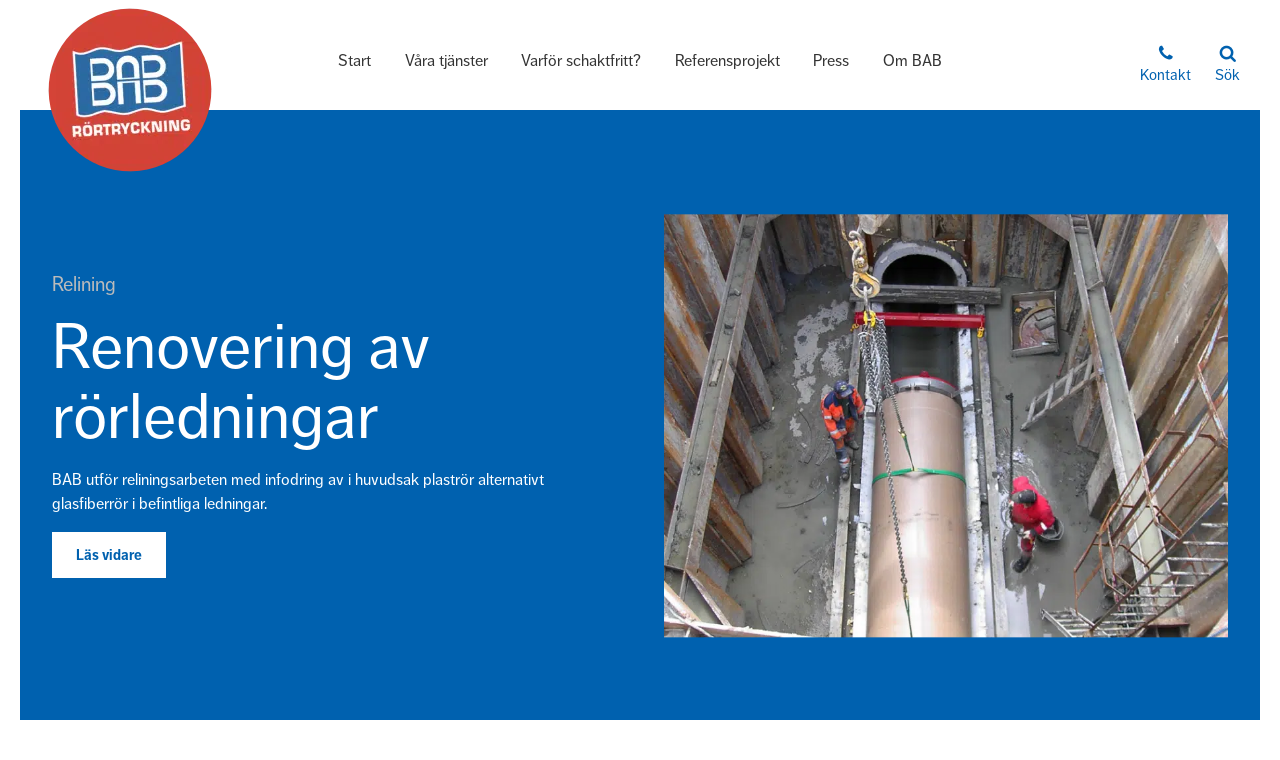

--- FILE ---
content_type: text/html; charset=UTF-8
request_url: https://bab-ab.se/vara-tjanster/relining/
body_size: 10854
content:
<!DOCTYPE html><html dir="ltr" lang="sv-SE"><head><script data-no-optimize="1">var litespeed_docref=sessionStorage.getItem("litespeed_docref");litespeed_docref&&(Object.defineProperty(document,"referrer",{get:function(){return litespeed_docref}}),sessionStorage.removeItem("litespeed_docref"));</script> <meta charset="UTF-8"><meta name="viewport" content="width=device-width, initial-scale=1, maximum-scale=5.0, user-scalable=yes"><meta http-equiv="Content-Type" content="text/html; charset=UTF-8"><meta http-equiv="X-UA-Compatible" content="IE=edge,chrome=1"><link rel="profile" href="http://gmpg.org/xfn/11"><link rel="pingback" href="https://bab-ab.se/xmlrpc.php"><link rel="stylesheet" href="https://use.typekit.net/cfi5ohf.css"><meta name="google-site-verification" content="ATFfNmZAHuGt_kuCMSTOt1a1ty_J6Hd4M9YF16hI0ss" /><link rel="icon"
type="image/png"
href="https://www.bab-ab.se/wp-content/themes/sceleton/images/bab-logo-circle.png"><meta name='robots' content='index, follow, max-image-preview:large, max-snippet:-1, max-video-preview:-1' /><title>Relining - BAB Rörtryckning</title><link rel="canonical" href="https://bab-ab.se/vara-tjanster/relining/" /><meta property="og:locale" content="sv_SE" /><meta property="og:type" content="article" /><meta property="og:title" content="Relining - BAB Rörtryckning" /><meta property="og:description" content="BAB utför reliningsarbeten med infodring av i huvudsak plaströr alt. glasfiberrör i befintliga ledningar. Relining är möjlig om en rad förutsättningar är säkerställda: Ledningens kondition är sådan att nytt rör kan föras in Ledningens läge i profil är godkänd och har minimala sättningar Ledningen tillåter en dimensions minskning Vi åtar oss att utföra relining i [&hellip;]" /><meta property="og:url" content="https://bab-ab.se/vara-tjanster/relining/" /><meta property="og:site_name" content="BAB Rörtryckning" /><meta property="article:modified_time" content="2021-10-28T08:00:47+00:00" /> <script type="application/ld+json" class="yoast-schema-graph">{"@context":"https://schema.org","@graph":[{"@type":"WebPage","@id":"https://bab-ab.se/vara-tjanster/relining/","url":"https://bab-ab.se/vara-tjanster/relining/","name":"Relining - BAB Rörtryckning","isPartOf":{"@id":"https://bab-ab.se/#website"},"datePublished":"2012-10-31T08:17:42+00:00","dateModified":"2021-10-28T08:00:47+00:00","breadcrumb":{"@id":"https://bab-ab.se/vara-tjanster/relining/#breadcrumb"},"inLanguage":"sv-SE","potentialAction":[{"@type":"ReadAction","target":["https://bab-ab.se/vara-tjanster/relining/"]}]},{"@type":"BreadcrumbList","@id":"https://bab-ab.se/vara-tjanster/relining/#breadcrumb","itemListElement":[{"@type":"ListItem","position":1,"name":"Hem","item":"https://bab-ab.se/"},{"@type":"ListItem","position":2,"name":"Våra tjänster","item":"https://bab-ab.se/vara-tjanster/"},{"@type":"ListItem","position":3,"name":"Relining"}]},{"@type":"WebSite","@id":"https://bab-ab.se/#website","url":"https://bab-ab.se/","name":"BAB Rörtryckning","description":"","publisher":{"@id":"https://bab-ab.se/#organization"},"potentialAction":[{"@type":"SearchAction","target":{"@type":"EntryPoint","urlTemplate":"https://bab-ab.se/?s={search_term_string}"},"query-input":{"@type":"PropertyValueSpecification","valueRequired":true,"valueName":"search_term_string"}}],"inLanguage":"sv-SE"},{"@type":"Organization","@id":"https://bab-ab.se/#organization","name":"BAB Rörtryckning","url":"https://bab-ab.se/","logo":{"@type":"ImageObject","inLanguage":"sv-SE","@id":"https://bab-ab.se/#/schema/logo/image/","url":"https://bab-ab.se/wp-content/uploads/2021/10/bab-logo-circle.png","contentUrl":"https://bab-ab.se/wp-content/uploads/2021/10/bab-logo-circle.png","width":360,"height":360,"caption":"BAB Rörtryckning"},"image":{"@id":"https://bab-ab.se/#/schema/logo/image/"}}]}</script> <link rel="alternate" type="application/rss+xml" title="BAB Rörtryckning &raquo; Webbflöde" href="https://bab-ab.se/feed/" /><link rel="alternate" type="application/rss+xml" title="BAB Rörtryckning &raquo; Kommentarsflöde" href="https://bab-ab.se/comments/feed/" /><link rel="alternate" type="application/rss+xml" title="BAB Rörtryckning &raquo; Kommentarsflöde för Relining" href="https://bab-ab.se/vara-tjanster/relining/feed/" /><link rel="alternate" title="oEmbed (JSON)" type="application/json+oembed" href="https://bab-ab.se/wp-json/oembed/1.0/embed?url=https%3A%2F%2Fbab-ab.se%2Fvara-tjanster%2Frelining%2F" /><link rel="alternate" title="oEmbed (XML)" type="text/xml+oembed" href="https://bab-ab.se/wp-json/oembed/1.0/embed?url=https%3A%2F%2Fbab-ab.se%2Fvara-tjanster%2Frelining%2F&#038;format=xml" /><style id='wp-img-auto-sizes-contain-inline-css' type='text/css'>img:is([sizes=auto i],[sizes^="auto," i]){contain-intrinsic-size:3000px 1500px}
/*# sourceURL=wp-img-auto-sizes-contain-inline-css */</style><link data-optimized="2" rel="stylesheet" href="https://bab-ab.se/wp-content/litespeed/css/bd82b59af884ac38ca784086a48de76e.css?ver=a814f" /><style id='global-styles-inline-css' type='text/css'>:root{--wp--preset--aspect-ratio--square: 1;--wp--preset--aspect-ratio--4-3: 4/3;--wp--preset--aspect-ratio--3-4: 3/4;--wp--preset--aspect-ratio--3-2: 3/2;--wp--preset--aspect-ratio--2-3: 2/3;--wp--preset--aspect-ratio--16-9: 16/9;--wp--preset--aspect-ratio--9-16: 9/16;--wp--preset--color--black: #000000;--wp--preset--color--cyan-bluish-gray: #abb8c3;--wp--preset--color--white: #ffffff;--wp--preset--color--pale-pink: #f78da7;--wp--preset--color--vivid-red: #cf2e2e;--wp--preset--color--luminous-vivid-orange: #ff6900;--wp--preset--color--luminous-vivid-amber: #fcb900;--wp--preset--color--light-green-cyan: #7bdcb5;--wp--preset--color--vivid-green-cyan: #00d084;--wp--preset--color--pale-cyan-blue: #8ed1fc;--wp--preset--color--vivid-cyan-blue: #0693e3;--wp--preset--color--vivid-purple: #9b51e0;--wp--preset--gradient--vivid-cyan-blue-to-vivid-purple: linear-gradient(135deg,rgb(6,147,227) 0%,rgb(155,81,224) 100%);--wp--preset--gradient--light-green-cyan-to-vivid-green-cyan: linear-gradient(135deg,rgb(122,220,180) 0%,rgb(0,208,130) 100%);--wp--preset--gradient--luminous-vivid-amber-to-luminous-vivid-orange: linear-gradient(135deg,rgb(252,185,0) 0%,rgb(255,105,0) 100%);--wp--preset--gradient--luminous-vivid-orange-to-vivid-red: linear-gradient(135deg,rgb(255,105,0) 0%,rgb(207,46,46) 100%);--wp--preset--gradient--very-light-gray-to-cyan-bluish-gray: linear-gradient(135deg,rgb(238,238,238) 0%,rgb(169,184,195) 100%);--wp--preset--gradient--cool-to-warm-spectrum: linear-gradient(135deg,rgb(74,234,220) 0%,rgb(151,120,209) 20%,rgb(207,42,186) 40%,rgb(238,44,130) 60%,rgb(251,105,98) 80%,rgb(254,248,76) 100%);--wp--preset--gradient--blush-light-purple: linear-gradient(135deg,rgb(255,206,236) 0%,rgb(152,150,240) 100%);--wp--preset--gradient--blush-bordeaux: linear-gradient(135deg,rgb(254,205,165) 0%,rgb(254,45,45) 50%,rgb(107,0,62) 100%);--wp--preset--gradient--luminous-dusk: linear-gradient(135deg,rgb(255,203,112) 0%,rgb(199,81,192) 50%,rgb(65,88,208) 100%);--wp--preset--gradient--pale-ocean: linear-gradient(135deg,rgb(255,245,203) 0%,rgb(182,227,212) 50%,rgb(51,167,181) 100%);--wp--preset--gradient--electric-grass: linear-gradient(135deg,rgb(202,248,128) 0%,rgb(113,206,126) 100%);--wp--preset--gradient--midnight: linear-gradient(135deg,rgb(2,3,129) 0%,rgb(40,116,252) 100%);--wp--preset--font-size--small: 13px;--wp--preset--font-size--medium: 20px;--wp--preset--font-size--large: 36px;--wp--preset--font-size--x-large: 42px;--wp--preset--spacing--20: 0.44rem;--wp--preset--spacing--30: 0.67rem;--wp--preset--spacing--40: 1rem;--wp--preset--spacing--50: 1.5rem;--wp--preset--spacing--60: 2.25rem;--wp--preset--spacing--70: 3.38rem;--wp--preset--spacing--80: 5.06rem;--wp--preset--shadow--natural: 6px 6px 9px rgba(0, 0, 0, 0.2);--wp--preset--shadow--deep: 12px 12px 50px rgba(0, 0, 0, 0.4);--wp--preset--shadow--sharp: 6px 6px 0px rgba(0, 0, 0, 0.2);--wp--preset--shadow--outlined: 6px 6px 0px -3px rgb(255, 255, 255), 6px 6px rgb(0, 0, 0);--wp--preset--shadow--crisp: 6px 6px 0px rgb(0, 0, 0);}:where(.is-layout-flex){gap: 0.5em;}:where(.is-layout-grid){gap: 0.5em;}body .is-layout-flex{display: flex;}.is-layout-flex{flex-wrap: wrap;align-items: center;}.is-layout-flex > :is(*, div){margin: 0;}body .is-layout-grid{display: grid;}.is-layout-grid > :is(*, div){margin: 0;}:where(.wp-block-columns.is-layout-flex){gap: 2em;}:where(.wp-block-columns.is-layout-grid){gap: 2em;}:where(.wp-block-post-template.is-layout-flex){gap: 1.25em;}:where(.wp-block-post-template.is-layout-grid){gap: 1.25em;}.has-black-color{color: var(--wp--preset--color--black) !important;}.has-cyan-bluish-gray-color{color: var(--wp--preset--color--cyan-bluish-gray) !important;}.has-white-color{color: var(--wp--preset--color--white) !important;}.has-pale-pink-color{color: var(--wp--preset--color--pale-pink) !important;}.has-vivid-red-color{color: var(--wp--preset--color--vivid-red) !important;}.has-luminous-vivid-orange-color{color: var(--wp--preset--color--luminous-vivid-orange) !important;}.has-luminous-vivid-amber-color{color: var(--wp--preset--color--luminous-vivid-amber) !important;}.has-light-green-cyan-color{color: var(--wp--preset--color--light-green-cyan) !important;}.has-vivid-green-cyan-color{color: var(--wp--preset--color--vivid-green-cyan) !important;}.has-pale-cyan-blue-color{color: var(--wp--preset--color--pale-cyan-blue) !important;}.has-vivid-cyan-blue-color{color: var(--wp--preset--color--vivid-cyan-blue) !important;}.has-vivid-purple-color{color: var(--wp--preset--color--vivid-purple) !important;}.has-black-background-color{background-color: var(--wp--preset--color--black) !important;}.has-cyan-bluish-gray-background-color{background-color: var(--wp--preset--color--cyan-bluish-gray) !important;}.has-white-background-color{background-color: var(--wp--preset--color--white) !important;}.has-pale-pink-background-color{background-color: var(--wp--preset--color--pale-pink) !important;}.has-vivid-red-background-color{background-color: var(--wp--preset--color--vivid-red) !important;}.has-luminous-vivid-orange-background-color{background-color: var(--wp--preset--color--luminous-vivid-orange) !important;}.has-luminous-vivid-amber-background-color{background-color: var(--wp--preset--color--luminous-vivid-amber) !important;}.has-light-green-cyan-background-color{background-color: var(--wp--preset--color--light-green-cyan) !important;}.has-vivid-green-cyan-background-color{background-color: var(--wp--preset--color--vivid-green-cyan) !important;}.has-pale-cyan-blue-background-color{background-color: var(--wp--preset--color--pale-cyan-blue) !important;}.has-vivid-cyan-blue-background-color{background-color: var(--wp--preset--color--vivid-cyan-blue) !important;}.has-vivid-purple-background-color{background-color: var(--wp--preset--color--vivid-purple) !important;}.has-black-border-color{border-color: var(--wp--preset--color--black) !important;}.has-cyan-bluish-gray-border-color{border-color: var(--wp--preset--color--cyan-bluish-gray) !important;}.has-white-border-color{border-color: var(--wp--preset--color--white) !important;}.has-pale-pink-border-color{border-color: var(--wp--preset--color--pale-pink) !important;}.has-vivid-red-border-color{border-color: var(--wp--preset--color--vivid-red) !important;}.has-luminous-vivid-orange-border-color{border-color: var(--wp--preset--color--luminous-vivid-orange) !important;}.has-luminous-vivid-amber-border-color{border-color: var(--wp--preset--color--luminous-vivid-amber) !important;}.has-light-green-cyan-border-color{border-color: var(--wp--preset--color--light-green-cyan) !important;}.has-vivid-green-cyan-border-color{border-color: var(--wp--preset--color--vivid-green-cyan) !important;}.has-pale-cyan-blue-border-color{border-color: var(--wp--preset--color--pale-cyan-blue) !important;}.has-vivid-cyan-blue-border-color{border-color: var(--wp--preset--color--vivid-cyan-blue) !important;}.has-vivid-purple-border-color{border-color: var(--wp--preset--color--vivid-purple) !important;}.has-vivid-cyan-blue-to-vivid-purple-gradient-background{background: var(--wp--preset--gradient--vivid-cyan-blue-to-vivid-purple) !important;}.has-light-green-cyan-to-vivid-green-cyan-gradient-background{background: var(--wp--preset--gradient--light-green-cyan-to-vivid-green-cyan) !important;}.has-luminous-vivid-amber-to-luminous-vivid-orange-gradient-background{background: var(--wp--preset--gradient--luminous-vivid-amber-to-luminous-vivid-orange) !important;}.has-luminous-vivid-orange-to-vivid-red-gradient-background{background: var(--wp--preset--gradient--luminous-vivid-orange-to-vivid-red) !important;}.has-very-light-gray-to-cyan-bluish-gray-gradient-background{background: var(--wp--preset--gradient--very-light-gray-to-cyan-bluish-gray) !important;}.has-cool-to-warm-spectrum-gradient-background{background: var(--wp--preset--gradient--cool-to-warm-spectrum) !important;}.has-blush-light-purple-gradient-background{background: var(--wp--preset--gradient--blush-light-purple) !important;}.has-blush-bordeaux-gradient-background{background: var(--wp--preset--gradient--blush-bordeaux) !important;}.has-luminous-dusk-gradient-background{background: var(--wp--preset--gradient--luminous-dusk) !important;}.has-pale-ocean-gradient-background{background: var(--wp--preset--gradient--pale-ocean) !important;}.has-electric-grass-gradient-background{background: var(--wp--preset--gradient--electric-grass) !important;}.has-midnight-gradient-background{background: var(--wp--preset--gradient--midnight) !important;}.has-small-font-size{font-size: var(--wp--preset--font-size--small) !important;}.has-medium-font-size{font-size: var(--wp--preset--font-size--medium) !important;}.has-large-font-size{font-size: var(--wp--preset--font-size--large) !important;}.has-x-large-font-size{font-size: var(--wp--preset--font-size--x-large) !important;}
/*# sourceURL=global-styles-inline-css */</style><style id='classic-theme-styles-inline-css' type='text/css'>/*! This file is auto-generated */
.wp-block-button__link{color:#fff;background-color:#32373c;border-radius:9999px;box-shadow:none;text-decoration:none;padding:calc(.667em + 2px) calc(1.333em + 2px);font-size:1.125em}.wp-block-file__button{background:#32373c;color:#fff;text-decoration:none}
/*# sourceURL=/wp-includes/css/classic-themes.min.css */</style> <script type="litespeed/javascript" data-src="https://bab-ab.se/wp-includes/js/jquery/jquery.min.js" id="jquery-core-js"></script> <link rel="https://api.w.org/" href="https://bab-ab.se/wp-json/" /><link rel="alternate" title="JSON" type="application/json" href="https://bab-ab.se/wp-json/wp/v2/pages/138" /><link rel="EditURI" type="application/rsd+xml" title="RSD" href="https://bab-ab.se/xmlrpc.php?rsd" /><meta name="generator" content="WordPress 6.9" /><link rel='shortlink' href='https://bab-ab.se/?p=138' /></head><body class="wp-singular page-template-default page page-id-138 page-child parent-pageid-8 wp-theme-sceleton"><div id="page-content"><header class="header" id="header" role="banner"><div class="search-bar"><div class="wrapper clearfix"><form action="https://bab-ab.se" class="search-form" method="get">
<label for="s" class="screen-reader-text">Sök efter:</label>
<input type="search" class="search-input" name="s" placeholder="Sök..." value="" />
<button type="submit" class="search-submit" data-icon="b" value="b"></button></form></div></div><div class="content"><div class="logo">
<a href="https://bab-ab.se" class="logotype"><picture>
<source type="image/webp" srcset="https://bab-ab.se/wp-content/themes/sceleton/images/bab-logo-circle.png.webp"/>
<img data-lazyloaded="1" src="[data-uri]" width="180" height="180" data-src="https://bab-ab.se/wp-content/themes/sceleton/images/bab-logo-circle.png.webp" alt="BAB Rörtryckning"/>
</picture>
</a></div><div class="menu"><nav class="menu-main" role="navigation">
<a href="#content" class="screen-reader-text skip-link">Gå vidare till innehåll</a><ul class="menu-main-list clearfix"><li id="menu-item-18" class="menu-item menu-item-type-post_type menu-item-object-page menu-item-home menu-item-18"><a href="https://bab-ab.se/">Start</a></li><li id="menu-item-20" class="menu-item menu-item-type-post_type menu-item-object-page current-page-ancestor current-menu-ancestor current-menu-parent current-page-parent current_page_parent current_page_ancestor menu-item-has-children menu-item-20"><a href="https://bab-ab.se/vara-tjanster/">Våra tjänster</a><ul class="sub-menu"><li id="menu-item-147" class="menu-item menu-item-type-post_type menu-item-object-page menu-item-147"><a href="https://bab-ab.se/vara-tjanster/sankbrunnar/">Sänkbrunnar</a></li><li id="menu-item-153" class="menu-item menu-item-type-post_type menu-item-object-page menu-item-153"><a href="https://bab-ab.se/vara-tjanster/rortryckning/">Rörtryckning</a></li><li id="menu-item-149" class="menu-item menu-item-type-post_type menu-item-object-page menu-item-149"><a href="https://bab-ab.se/vara-tjanster/microtunneling/">Microtunneling</a></li><li id="menu-item-148" class="menu-item menu-item-type-post_type menu-item-object-page menu-item-148"><a href="https://bab-ab.se/vara-tjanster/tunneltryckning/">Tunneltryckning</a></li><li id="menu-item-400" class="menu-item menu-item-type-post_type menu-item-object-page menu-item-400"><a href="https://bab-ab.se/vara-tjanster/styrd-borrning/">Styrd borrning</a></li><li id="menu-item-150" class="menu-item menu-item-type-post_type menu-item-object-page menu-item-150"><a href="https://bab-ab.se/vara-tjanster/hammarborrning/">Hammarborrning</a></li><li id="menu-item-154" class="menu-item menu-item-type-post_type menu-item-object-page menu-item-154"><a href="https://bab-ab.se/vara-tjanster/jordraket/">Jordraket</a></li><li id="menu-item-151" class="menu-item menu-item-type-post_type menu-item-object-page menu-item-151"><a href="https://bab-ab.se/vara-tjanster/rammning/">Rammning</a></li><li id="menu-item-146" class="menu-item menu-item-type-post_type menu-item-object-page current-menu-item page_item page-item-138 current_page_item menu-item-146"><a href="https://bab-ab.se/vara-tjanster/relining/" aria-current="page">Relining</a></li><li id="menu-item-1584" class="menu-item menu-item-type-post_type menu-item-object-page menu-item-1584"><a href="https://bab-ab.se/vara-tjanster/vibrationsfri-rorsprackning/">Vibrationsfri rörspräckning</a></li><li id="menu-item-144" class="menu-item menu-item-type-post_type menu-item-object-page menu-item-144"><a href="https://bab-ab.se/vara-tjanster/plastrorssvetsning/">Plaströrssvetsning</a></li><li id="menu-item-1415" class="menu-item menu-item-type-post_type menu-item-object-page menu-item-1415"><a href="https://bab-ab.se/vara-tjanster/augerborrning/">Augerborrning</a></li><li id="menu-item-1504" class="menu-item menu-item-type-post_type menu-item-object-page menu-item-1504"><a href="https://bab-ab.se/vara-tjanster/reform/">Reform</a></li></ul></li><li id="menu-item-19" class="menu-item menu-item-type-post_type menu-item-object-page menu-item-19"><a href="https://bab-ab.se/schaktfritt/">Varför schaktfritt?</a></li><li id="menu-item-1373" class="menu-item menu-item-type-post_type_archive menu-item-object-projects menu-item-1373"><a href="https://bab-ab.se/projects/">Referensprojekt</a></li><li id="menu-item-1040" class="menu-item menu-item-type-post_type menu-item-object-page menu-item-1040"><a href="https://bab-ab.se/om-bab/press/">Press</a></li><li id="menu-item-17" class="menu-item menu-item-type-post_type menu-item-object-page menu-item-has-children menu-item-17"><a href="https://bab-ab.se/om-bab/">Om BAB</a><ul class="sub-menu"><li id="menu-item-1389" class="menu-item menu-item-type-post_type menu-item-object-page menu-item-1389"><a href="https://bab-ab.se/om-bab/">Om BAB</a></li><li id="menu-item-1367" class="menu-item menu-item-type-post_type menu-item-object-page menu-item-1367"><a href="https://bab-ab.se/om-bab/kontakta-oss/">Kontakta oss</a></li><li id="menu-item-1369" class="menu-item menu-item-type-post_type menu-item-object-page menu-item-1369"><a href="https://bab-ab.se/om-bab/jobba-hos-oss/">Jobba hos oss</a></li><li id="menu-item-1402" class="menu-item menu-item-type-post_type menu-item-object-page menu-item-1402"><a href="https://bab-ab.se/om-bab/kvalitet-miljo/">Kvalitet &#038; miljö</a></li></ul></li></ul></nav></div><div class="action">
<a href="#footer">
<span class="icon icon-phone"></span>
<label>Kontakt</label>
</a>
<a href="#" class="search-toggle">
<span class="icon icon-search"></span>
<label>Sök</label>
</a>
<a href="#"  class="toggle-menu">
<span class="bars">
<span class="bar bar1"></span>
<span class="bar bar2"></span>
</span>
Menu				</a></div></div></header><div class="mobilemenu-wrapper"><div class="menu-inner"><div class="menu-inner-wrap"><div class="menu-toggle-button">
<a href="#" class="toggle-menu open">
<span class="bars">
<span class="bar bar1"></span>
<span class="bar bar2"></span>
</span>
Close					</a></div><ul class="mobilemenu clearfix"><li class="menu-item menu-item-type-post_type menu-item-object-page menu-item-home menu-item-18"><a href="https://bab-ab.se/">Start</a></li><li class="menu-item menu-item-type-post_type menu-item-object-page current-page-ancestor current-menu-ancestor current-menu-parent current-page-parent current_page_parent current_page_ancestor menu-item-has-children menu-item-20"><a href="https://bab-ab.se/vara-tjanster/">Våra tjänster</a><ul class="sub-menu"><li class="menu-item menu-item-type-post_type menu-item-object-page menu-item-147"><a href="https://bab-ab.se/vara-tjanster/sankbrunnar/">Sänkbrunnar</a></li><li class="menu-item menu-item-type-post_type menu-item-object-page menu-item-153"><a href="https://bab-ab.se/vara-tjanster/rortryckning/">Rörtryckning</a></li><li class="menu-item menu-item-type-post_type menu-item-object-page menu-item-149"><a href="https://bab-ab.se/vara-tjanster/microtunneling/">Microtunneling</a></li><li class="menu-item menu-item-type-post_type menu-item-object-page menu-item-148"><a href="https://bab-ab.se/vara-tjanster/tunneltryckning/">Tunneltryckning</a></li><li class="menu-item menu-item-type-post_type menu-item-object-page menu-item-400"><a href="https://bab-ab.se/vara-tjanster/styrd-borrning/">Styrd borrning</a></li><li class="menu-item menu-item-type-post_type menu-item-object-page menu-item-150"><a href="https://bab-ab.se/vara-tjanster/hammarborrning/">Hammarborrning</a></li><li class="menu-item menu-item-type-post_type menu-item-object-page menu-item-154"><a href="https://bab-ab.se/vara-tjanster/jordraket/">Jordraket</a></li><li class="menu-item menu-item-type-post_type menu-item-object-page menu-item-151"><a href="https://bab-ab.se/vara-tjanster/rammning/">Rammning</a></li><li class="menu-item menu-item-type-post_type menu-item-object-page current-menu-item page_item page-item-138 current_page_item menu-item-146"><a href="https://bab-ab.se/vara-tjanster/relining/" aria-current="page">Relining</a></li><li class="menu-item menu-item-type-post_type menu-item-object-page menu-item-1584"><a href="https://bab-ab.se/vara-tjanster/vibrationsfri-rorsprackning/">Vibrationsfri rörspräckning</a></li><li class="menu-item menu-item-type-post_type menu-item-object-page menu-item-144"><a href="https://bab-ab.se/vara-tjanster/plastrorssvetsning/">Plaströrssvetsning</a></li><li class="menu-item menu-item-type-post_type menu-item-object-page menu-item-1415"><a href="https://bab-ab.se/vara-tjanster/augerborrning/">Augerborrning</a></li><li class="menu-item menu-item-type-post_type menu-item-object-page menu-item-1504"><a href="https://bab-ab.se/vara-tjanster/reform/">Reform</a></li></ul></li><li class="menu-item menu-item-type-post_type menu-item-object-page menu-item-19"><a href="https://bab-ab.se/schaktfritt/">Varför schaktfritt?</a></li><li class="menu-item menu-item-type-post_type_archive menu-item-object-projects menu-item-1373"><a href="https://bab-ab.se/projects/">Referensprojekt</a></li><li class="menu-item menu-item-type-post_type menu-item-object-page menu-item-1040"><a href="https://bab-ab.se/om-bab/press/">Press</a></li><li class="menu-item menu-item-type-post_type menu-item-object-page menu-item-has-children menu-item-17"><a href="https://bab-ab.se/om-bab/">Om BAB</a><ul class="sub-menu"><li class="menu-item menu-item-type-post_type menu-item-object-page menu-item-1389"><a href="https://bab-ab.se/om-bab/">Om BAB</a></li><li class="menu-item menu-item-type-post_type menu-item-object-page menu-item-1367"><a href="https://bab-ab.se/om-bab/kontakta-oss/">Kontakta oss</a></li><li class="menu-item menu-item-type-post_type menu-item-object-page menu-item-1369"><a href="https://bab-ab.se/om-bab/jobba-hos-oss/">Jobba hos oss</a></li><li class="menu-item menu-item-type-post_type menu-item-object-page menu-item-1402"><a href="https://bab-ab.se/om-bab/kvalitet-miljo/">Kvalitet &#038; miljö</a></li></ul></li></ul></div></div><span class="close-menu"></span></div><div id="content"><section id="section1" class="section blue-bg fullwidth"><div class="wrapper"><div class="grid"><div class="col width-6/12 left white-bg middle"><div class="content"><h1 class="large-title h1-small">Relining</h1><h2 class="h2-big">Renovering av rörledningar</h2><p>BAB utför reliningsarbeten med infodring av i huvudsak plaströr alternativt glasfiberrör i befintliga ledningar.</p><p><a class="btn white" href="#section2">Läs vidare</a></p></div></div><div class="col width-6/12 right white-bg middle"><div class="content"><p><a href="https://bab-ab.se/wp-content/uploads/2019/02/reilning2.png"><picture fetchpriority="high" decoding="async" class="alignnone wp-image-1409 size-full">
<source type="image/webp" srcset="https://bab-ab.se/wp-content/uploads/2019/02/reilning2.png.webp" sizes="(max-width: 854px) 100vw, 854px"/>
<img data-lazyloaded="1" src="[data-uri]" fetchpriority="high" decoding="async" data-src="https://bab-ab.se/wp-content/uploads/2019/02/reilning2.png.webp" alt="Relining" width="854" height="641" data-srcset="https://bab-ab.se/wp-content/uploads/2019/02/reilning2.png.webp 854w, https://bab-ab.se/wp-content/uploads/2019/02/reilning2-300x225.png.webp 300w, https://bab-ab.se/wp-content/uploads/2019/02/reilning2-620x465.png.webp 620w, https://bab-ab.se/wp-content/uploads/2019/02/reilning2-768x576.png.webp 768w" data-sizes="(max-width: 854px) 100vw, 854px"/>
</picture>
</a></p></div></div></div></div></section><section id="section2" class="section white-bg maxwidth"><div class="wrapper"><div class="grid"><div class="col width-6/12 left white-bg top"><div class="content"><p><a href="https://bab-ab.se/wp-content/uploads/2019/02/reilning1.png"><picture decoding="async" class="alignnone wp-image-1408 size-full">
<source type="image/webp" srcset="https://bab-ab.se/wp-content/uploads/2019/02/reilning1.png.webp" sizes="(max-width: 856px) 100vw, 856px"/>
<img data-lazyloaded="1" src="[data-uri]" decoding="async" data-src="https://bab-ab.se/wp-content/uploads/2019/02/reilning1.png.webp" alt="Relining" width="856" height="640" data-srcset="https://bab-ab.se/wp-content/uploads/2019/02/reilning1.png.webp 856w, https://bab-ab.se/wp-content/uploads/2019/02/reilning1-300x224.png.webp 300w, https://bab-ab.se/wp-content/uploads/2019/02/reilning1-620x464.png.webp 620w, https://bab-ab.se/wp-content/uploads/2019/02/reilning1-768x574.png.webp 768w" data-sizes="(max-width: 856px) 100vw, 856px"/>
</picture>
</a></p></div></div><div class="col width-6/12 right white-bg top"><div class="content"><h2>Relining</h2><p>Relining är möjlig om en rad förutsättningar är säkerställda:</p><ul><li>Ledningens kondition är sådan att nytt rör kan föras in</li><li>Ledningens läge i profil är godkänd och har minimala sättningar</li><li>Ledningen tillåter en dimensions minskning</li></ul><p>Vi åtar oss att utföra relining i dimensionerna 200 mm upp till 3000 mm. Varje objekt får utredas individuellt.</p><p>Beroende av storlek och förutsättning kan det nya röret dras in, alternativt pressas in med korta rör. Vi har utfört en rad projekt med denna teknik och kan efter gemensam genomgång med beställare se vilken lösning som är bäst totalekonomiskt för er.</p><table><thead><tr><td><strong>Metodspecifikatoner</strong></td><td></td></tr></thead><tbody><tr><td><strong>Användningsområde</strong></td><td>VA, el, fiber och gas</td></tr><tr><td><strong>Dimension</strong></td><td>200 &#8211; 3000 mm</td></tr><tr><td><strong>Längd</strong></td><td>Upp till 100 meter, vid idealiska förhållande även längre sträckor</td></tr><tr><td><strong>Rörmaterial</strong></td><td>Stål och GRP</td></tr></tbody></table></div></div></div></div></section></div><footer id="footer" class="footer lightgrey-bg section background-blue"><div class="wrapper"><div class="grid intro"><div class="col width-6/12"><p>Fördelarna med schaktfritt byggande är många. Metoden är inte bara snabb och kostnadseffektiv, den innebär också minimal påverkan på natur & miljö. Kontakta oss så berättar vi mer om vad vi kan erbjuda dig.</p></div></div><div class="grid"><div class="col width-3/12"><p><a href="tel:031-51 30 95">031-51 30 95</a></p><p>BAB Rörtryckning AB<br />
Exportgatan 5<br />
422 46 Hisings backa</p></div><div class="col width-3/12"><p><strong>Region väst</strong><br />
Mikael Klang<br />
0706-25 54 25<br />
mikael@bab-ab.se</p></div><div class="col width-3/12"><p><strong>Region Öst</strong><br />
Magnus Tingstrand<br />
0706-20 00 69<br />
magnus@bab-ab.se</p></div><div class="col width-3/12"><p><strong>Region Syd</strong><br />
Mikael Holst<br />
0706-00 01 90<br />
mikael.holst@bab-ab.se</p><p>Bonnie Brandt<br />
0761-16 55 23<br />
bonnie.brandt@bab-ab.se</p></div><div class="col width-3/12 action"></div></div></div></footer><div class="copy"><div class="wrapper"><div class="grid"><div class="col width-6/12"><ul class="footer-menu clearfix"><li id="menu-item-1363" class="menu-item menu-item-type-post_type menu-item-object-page menu-item-1363"><a href="https://bab-ab.se/om-bab/kvalitet-miljo/">Kvalitet &#038; miljö</a></li><li id="menu-item-1365" class="menu-item menu-item-type-post_type menu-item-object-page menu-item-1365"><a href="https://bab-ab.se/om-bab/press/">Press</a></li><li id="menu-item-2037" class="menu-item menu-item-type-custom menu-item-object-custom menu-item-2037"><a href="https://whistlesecure.com/babrortryckningab">Visselblåsning</a></li></ul></div><div class="col width-6/12 right">
&copy; BAB Rörtryckning AB</div></div></div></div></div> <script type="speculationrules">{"prefetch":[{"source":"document","where":{"and":[{"href_matches":"/*"},{"not":{"href_matches":["/wp-*.php","/wp-admin/*","/wp-content/uploads/*","/wp-content/*","/wp-content/plugins/*","/wp-content/themes/sceleton/*","/*\\?(.+)"]}},{"not":{"selector_matches":"a[rel~=\"nofollow\"]"}},{"not":{"selector_matches":".no-prefetch, .no-prefetch a"}}]},"eagerness":"conservative"}]}</script> <script id="wp-statistics-tracker-js-extra" type="litespeed/javascript">var WP_Statistics_Tracker_Object={"requestUrl":"https://bab-ab.se/wp-json/wp-statistics/v2","ajaxUrl":"https://bab-ab.se/wp-admin/admin-ajax.php","hitParams":{"wp_statistics_hit":1,"source_type":"page","source_id":138,"search_query":"","signature":"5e8186faac0f4d02e77cfc6ea6da7c42","endpoint":"hit"},"option":{"dntEnabled":"","bypassAdBlockers":"","consentIntegration":{"name":null,"status":[]},"isPreview":!1,"userOnline":!1,"trackAnonymously":!1,"isWpConsentApiActive":!1,"consentLevel":"disabled"},"isLegacyEventLoaded":"","customEventAjaxUrl":"https://bab-ab.se/wp-admin/admin-ajax.php?action=wp_statistics_custom_event&nonce=4b67475a0c","onlineParams":{"wp_statistics_hit":1,"source_type":"page","source_id":138,"search_query":"","signature":"5e8186faac0f4d02e77cfc6ea6da7c42","action":"wp_statistics_online_check"},"jsCheckTime":"60000"}</script> <script data-no-optimize="1">window.lazyLoadOptions=Object.assign({},{threshold:300},window.lazyLoadOptions||{});!function(t,e){"object"==typeof exports&&"undefined"!=typeof module?module.exports=e():"function"==typeof define&&define.amd?define(e):(t="undefined"!=typeof globalThis?globalThis:t||self).LazyLoad=e()}(this,function(){"use strict";function e(){return(e=Object.assign||function(t){for(var e=1;e<arguments.length;e++){var n,a=arguments[e];for(n in a)Object.prototype.hasOwnProperty.call(a,n)&&(t[n]=a[n])}return t}).apply(this,arguments)}function o(t){return e({},at,t)}function l(t,e){return t.getAttribute(gt+e)}function c(t){return l(t,vt)}function s(t,e){return function(t,e,n){e=gt+e;null!==n?t.setAttribute(e,n):t.removeAttribute(e)}(t,vt,e)}function i(t){return s(t,null),0}function r(t){return null===c(t)}function u(t){return c(t)===_t}function d(t,e,n,a){t&&(void 0===a?void 0===n?t(e):t(e,n):t(e,n,a))}function f(t,e){et?t.classList.add(e):t.className+=(t.className?" ":"")+e}function _(t,e){et?t.classList.remove(e):t.className=t.className.replace(new RegExp("(^|\\s+)"+e+"(\\s+|$)")," ").replace(/^\s+/,"").replace(/\s+$/,"")}function g(t){return t.llTempImage}function v(t,e){!e||(e=e._observer)&&e.unobserve(t)}function b(t,e){t&&(t.loadingCount+=e)}function p(t,e){t&&(t.toLoadCount=e)}function n(t){for(var e,n=[],a=0;e=t.children[a];a+=1)"SOURCE"===e.tagName&&n.push(e);return n}function h(t,e){(t=t.parentNode)&&"PICTURE"===t.tagName&&n(t).forEach(e)}function a(t,e){n(t).forEach(e)}function m(t){return!!t[lt]}function E(t){return t[lt]}function I(t){return delete t[lt]}function y(e,t){var n;m(e)||(n={},t.forEach(function(t){n[t]=e.getAttribute(t)}),e[lt]=n)}function L(a,t){var o;m(a)&&(o=E(a),t.forEach(function(t){var e,n;e=a,(t=o[n=t])?e.setAttribute(n,t):e.removeAttribute(n)}))}function k(t,e,n){f(t,e.class_loading),s(t,st),n&&(b(n,1),d(e.callback_loading,t,n))}function A(t,e,n){n&&t.setAttribute(e,n)}function O(t,e){A(t,rt,l(t,e.data_sizes)),A(t,it,l(t,e.data_srcset)),A(t,ot,l(t,e.data_src))}function w(t,e,n){var a=l(t,e.data_bg_multi),o=l(t,e.data_bg_multi_hidpi);(a=nt&&o?o:a)&&(t.style.backgroundImage=a,n=n,f(t=t,(e=e).class_applied),s(t,dt),n&&(e.unobserve_completed&&v(t,e),d(e.callback_applied,t,n)))}function x(t,e){!e||0<e.loadingCount||0<e.toLoadCount||d(t.callback_finish,e)}function M(t,e,n){t.addEventListener(e,n),t.llEvLisnrs[e]=n}function N(t){return!!t.llEvLisnrs}function z(t){if(N(t)){var e,n,a=t.llEvLisnrs;for(e in a){var o=a[e];n=e,o=o,t.removeEventListener(n,o)}delete t.llEvLisnrs}}function C(t,e,n){var a;delete t.llTempImage,b(n,-1),(a=n)&&--a.toLoadCount,_(t,e.class_loading),e.unobserve_completed&&v(t,n)}function R(i,r,c){var l=g(i)||i;N(l)||function(t,e,n){N(t)||(t.llEvLisnrs={});var a="VIDEO"===t.tagName?"loadeddata":"load";M(t,a,e),M(t,"error",n)}(l,function(t){var e,n,a,o;n=r,a=c,o=u(e=i),C(e,n,a),f(e,n.class_loaded),s(e,ut),d(n.callback_loaded,e,a),o||x(n,a),z(l)},function(t){var e,n,a,o;n=r,a=c,o=u(e=i),C(e,n,a),f(e,n.class_error),s(e,ft),d(n.callback_error,e,a),o||x(n,a),z(l)})}function T(t,e,n){var a,o,i,r,c;t.llTempImage=document.createElement("IMG"),R(t,e,n),m(c=t)||(c[lt]={backgroundImage:c.style.backgroundImage}),i=n,r=l(a=t,(o=e).data_bg),c=l(a,o.data_bg_hidpi),(r=nt&&c?c:r)&&(a.style.backgroundImage='url("'.concat(r,'")'),g(a).setAttribute(ot,r),k(a,o,i)),w(t,e,n)}function G(t,e,n){var a;R(t,e,n),a=e,e=n,(t=Et[(n=t).tagName])&&(t(n,a),k(n,a,e))}function D(t,e,n){var a;a=t,(-1<It.indexOf(a.tagName)?G:T)(t,e,n)}function S(t,e,n){var a;t.setAttribute("loading","lazy"),R(t,e,n),a=e,(e=Et[(n=t).tagName])&&e(n,a),s(t,_t)}function V(t){t.removeAttribute(ot),t.removeAttribute(it),t.removeAttribute(rt)}function j(t){h(t,function(t){L(t,mt)}),L(t,mt)}function F(t){var e;(e=yt[t.tagName])?e(t):m(e=t)&&(t=E(e),e.style.backgroundImage=t.backgroundImage)}function P(t,e){var n;F(t),n=e,r(e=t)||u(e)||(_(e,n.class_entered),_(e,n.class_exited),_(e,n.class_applied),_(e,n.class_loading),_(e,n.class_loaded),_(e,n.class_error)),i(t),I(t)}function U(t,e,n,a){var o;n.cancel_on_exit&&(c(t)!==st||"IMG"===t.tagName&&(z(t),h(o=t,function(t){V(t)}),V(o),j(t),_(t,n.class_loading),b(a,-1),i(t),d(n.callback_cancel,t,e,a)))}function $(t,e,n,a){var o,i,r=(i=t,0<=bt.indexOf(c(i)));s(t,"entered"),f(t,n.class_entered),_(t,n.class_exited),o=t,i=a,n.unobserve_entered&&v(o,i),d(n.callback_enter,t,e,a),r||D(t,n,a)}function q(t){return t.use_native&&"loading"in HTMLImageElement.prototype}function H(t,o,i){t.forEach(function(t){return(a=t).isIntersecting||0<a.intersectionRatio?$(t.target,t,o,i):(e=t.target,n=t,a=o,t=i,void(r(e)||(f(e,a.class_exited),U(e,n,a,t),d(a.callback_exit,e,n,t))));var e,n,a})}function B(e,n){var t;tt&&!q(e)&&(n._observer=new IntersectionObserver(function(t){H(t,e,n)},{root:(t=e).container===document?null:t.container,rootMargin:t.thresholds||t.threshold+"px"}))}function J(t){return Array.prototype.slice.call(t)}function K(t){return t.container.querySelectorAll(t.elements_selector)}function Q(t){return c(t)===ft}function W(t,e){return e=t||K(e),J(e).filter(r)}function X(e,t){var n;(n=K(e),J(n).filter(Q)).forEach(function(t){_(t,e.class_error),i(t)}),t.update()}function t(t,e){var n,a,t=o(t);this._settings=t,this.loadingCount=0,B(t,this),n=t,a=this,Y&&window.addEventListener("online",function(){X(n,a)}),this.update(e)}var Y="undefined"!=typeof window,Z=Y&&!("onscroll"in window)||"undefined"!=typeof navigator&&/(gle|ing|ro)bot|crawl|spider/i.test(navigator.userAgent),tt=Y&&"IntersectionObserver"in window,et=Y&&"classList"in document.createElement("p"),nt=Y&&1<window.devicePixelRatio,at={elements_selector:".lazy",container:Z||Y?document:null,threshold:300,thresholds:null,data_src:"src",data_srcset:"srcset",data_sizes:"sizes",data_bg:"bg",data_bg_hidpi:"bg-hidpi",data_bg_multi:"bg-multi",data_bg_multi_hidpi:"bg-multi-hidpi",data_poster:"poster",class_applied:"applied",class_loading:"litespeed-loading",class_loaded:"litespeed-loaded",class_error:"error",class_entered:"entered",class_exited:"exited",unobserve_completed:!0,unobserve_entered:!1,cancel_on_exit:!0,callback_enter:null,callback_exit:null,callback_applied:null,callback_loading:null,callback_loaded:null,callback_error:null,callback_finish:null,callback_cancel:null,use_native:!1},ot="src",it="srcset",rt="sizes",ct="poster",lt="llOriginalAttrs",st="loading",ut="loaded",dt="applied",ft="error",_t="native",gt="data-",vt="ll-status",bt=[st,ut,dt,ft],pt=[ot],ht=[ot,ct],mt=[ot,it,rt],Et={IMG:function(t,e){h(t,function(t){y(t,mt),O(t,e)}),y(t,mt),O(t,e)},IFRAME:function(t,e){y(t,pt),A(t,ot,l(t,e.data_src))},VIDEO:function(t,e){a(t,function(t){y(t,pt),A(t,ot,l(t,e.data_src))}),y(t,ht),A(t,ct,l(t,e.data_poster)),A(t,ot,l(t,e.data_src)),t.load()}},It=["IMG","IFRAME","VIDEO"],yt={IMG:j,IFRAME:function(t){L(t,pt)},VIDEO:function(t){a(t,function(t){L(t,pt)}),L(t,ht),t.load()}},Lt=["IMG","IFRAME","VIDEO"];return t.prototype={update:function(t){var e,n,a,o=this._settings,i=W(t,o);{if(p(this,i.length),!Z&&tt)return q(o)?(e=o,n=this,i.forEach(function(t){-1!==Lt.indexOf(t.tagName)&&S(t,e,n)}),void p(n,0)):(t=this._observer,o=i,t.disconnect(),a=t,void o.forEach(function(t){a.observe(t)}));this.loadAll(i)}},destroy:function(){this._observer&&this._observer.disconnect(),K(this._settings).forEach(function(t){I(t)}),delete this._observer,delete this._settings,delete this.loadingCount,delete this.toLoadCount},loadAll:function(t){var e=this,n=this._settings;W(t,n).forEach(function(t){v(t,e),D(t,n,e)})},restoreAll:function(){var e=this._settings;K(e).forEach(function(t){P(t,e)})}},t.load=function(t,e){e=o(e);D(t,e)},t.resetStatus=function(t){i(t)},t}),function(t,e){"use strict";function n(){e.body.classList.add("litespeed_lazyloaded")}function a(){console.log("[LiteSpeed] Start Lazy Load"),o=new LazyLoad(Object.assign({},t.lazyLoadOptions||{},{elements_selector:"[data-lazyloaded]",callback_finish:n})),i=function(){o.update()},t.MutationObserver&&new MutationObserver(i).observe(e.documentElement,{childList:!0,subtree:!0,attributes:!0})}var o,i;t.addEventListener?t.addEventListener("load",a,!1):t.attachEvent("onload",a)}(window,document);</script><script data-no-optimize="1">window.litespeed_ui_events=window.litespeed_ui_events||["mouseover","click","keydown","wheel","touchmove","touchstart"];var urlCreator=window.URL||window.webkitURL;function litespeed_load_delayed_js_force(){console.log("[LiteSpeed] Start Load JS Delayed"),litespeed_ui_events.forEach(e=>{window.removeEventListener(e,litespeed_load_delayed_js_force,{passive:!0})}),document.querySelectorAll("iframe[data-litespeed-src]").forEach(e=>{e.setAttribute("src",e.getAttribute("data-litespeed-src"))}),"loading"==document.readyState?window.addEventListener("DOMContentLoaded",litespeed_load_delayed_js):litespeed_load_delayed_js()}litespeed_ui_events.forEach(e=>{window.addEventListener(e,litespeed_load_delayed_js_force,{passive:!0})});async function litespeed_load_delayed_js(){let t=[];for(var d in document.querySelectorAll('script[type="litespeed/javascript"]').forEach(e=>{t.push(e)}),t)await new Promise(e=>litespeed_load_one(t[d],e));document.dispatchEvent(new Event("DOMContentLiteSpeedLoaded")),window.dispatchEvent(new Event("DOMContentLiteSpeedLoaded"))}function litespeed_load_one(t,e){console.log("[LiteSpeed] Load ",t);var d=document.createElement("script");d.addEventListener("load",e),d.addEventListener("error",e),t.getAttributeNames().forEach(e=>{"type"!=e&&d.setAttribute("data-src"==e?"src":e,t.getAttribute(e))});let a=!(d.type="text/javascript");!d.src&&t.textContent&&(d.src=litespeed_inline2src(t.textContent),a=!0),t.after(d),t.remove(),a&&e()}function litespeed_inline2src(t){try{var d=urlCreator.createObjectURL(new Blob([t.replace(/^(?:<!--)?(.*?)(?:-->)?$/gm,"$1")],{type:"text/javascript"}))}catch(e){d="data:text/javascript;base64,"+btoa(t.replace(/^(?:<!--)?(.*?)(?:-->)?$/gm,"$1"))}return d}</script><script data-no-optimize="1">var litespeed_vary=document.cookie.replace(/(?:(?:^|.*;\s*)_lscache_vary\s*\=\s*([^;]*).*$)|^.*$/,"");litespeed_vary||fetch("/wp-content/plugins/litespeed-cache/guest.vary.php",{method:"POST",cache:"no-cache",redirect:"follow"}).then(e=>e.json()).then(e=>{console.log(e),e.hasOwnProperty("reload")&&"yes"==e.reload&&(sessionStorage.setItem("litespeed_docref",document.referrer),window.location.reload(!0))});</script><script data-optimized="1" type="litespeed/javascript" data-src="https://bab-ab.se/wp-content/litespeed/js/8d3d3465f1594bd1a373a83c92c5b652.js?ver=a814f"></script></body></html>
<!-- Page optimized by LiteSpeed Cache @2026-01-18 16:33:07 -->

<!-- Page cached by LiteSpeed Cache 7.7 on 2026-01-18 16:33:07 -->
<!-- Guest Mode -->
<!-- QUIC.cloud UCSS in queue -->